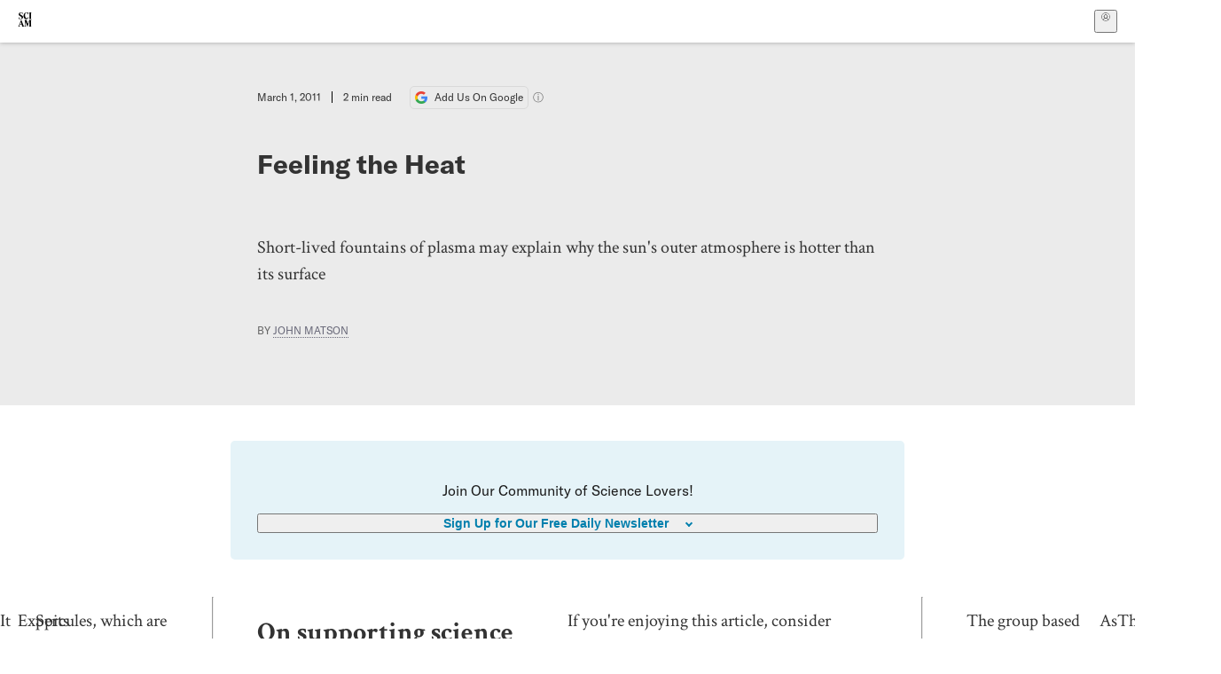

--- FILE ---
content_type: text/html; charset=utf-8
request_url: https://www.scientificamerican.com/article/feeling-the-heat/
body_size: 16436
content:
<!doctype html>
<html lang="en">
  <head>
    <meta charset="utf-8" />
    <title>Feeling the Heat | Scientific American</title>
    <link rel="canonical" href="https://www.scientificamerican.com/article/feeling-the-heat/">
    <meta name="theme-color" content="#fff"/>
    <meta name="robots" content="max-image-preview:standard"/>
    <link rel="image_src" src="https://static.scientificamerican.com/sciam/cache/file/790C87F0-31D2-4A27-BD0B25A584132A1F_source.jpg?w=1200">
    <meta property="og:url" content="https://www.scientificamerican.com/article/feeling-the-heat/"/>
    <meta property="og:image" content="https://static.scientificamerican.com/sciam/cache/file/790C87F0-31D2-4A27-BD0B25A584132A1F_source.jpg?w=1200"/>
    <meta name="twitter:image" content="https://static.scientificamerican.com/sciam/cache/file/790C87F0-31D2-4A27-BD0B25A584132A1F_source.jpg?w=1200"/>
    <meta name="author" content="John Matson"/>
    <meta name="description" content="Short-lived fountains of plasma may explain why the sun's outer atmosphere is hotter than its surface"/>
    <meta property="og:title" content="Feeling the Heat"/>
    <meta property="og:description" content="Short-lived fountains of plasma may explain why the sun's outer atmosphere is hotter than its surface"/>
    <meta property="og:site_name" content="Scientific American"/>
    <meta property="og:type" content="article"/>
    <meta name="twitter:title" content="Feeling the Heat"/>
    <meta name="twitter:description" content="Short-lived fountains of plasma may explain why the sun's outer atmosphere is hotter than its surface"/>
    <meta property="og:locale" content="en_US"/>
    <meta name="twitter:site" content="@sciam"/>
    <meta name="twitter:domain" content="scientificamerican.com"/>
    <meta name="twitter:card" content="summary_large_image"/>
    <script type="application/ld+json">{"@context":"https://schema.org","@type":"NewsArticle","mainEntityOfPage":{"@type":"WebPage","@id":"https://www.scientificamerican.com/article/feeling-the-heat/","breadcrumb":{"@type":"BreadcrumbList","itemListElement":[{"@type":"ListItem","position":1,"name":"Space & Physics","item":"https://www.scientificamerican.com/space-and-physics/"},{"@type":"ListItem","position":2,"name":"Feeling the Heat","item":"https://www.scientificamerican.com/article/feeling-the-heat/"}]}},"headline":"Feeling the Heat","alternativeHeadline":"Feeling the Heat","description":"Short-lived fountains of plasma may explain why the sun's outer atmosphere is hotter than its surface","url":"https://www.scientificamerican.com/article/feeling-the-heat/","thumbnailUrl":"https://static.scientificamerican.com/sciam/cache/file/790C87F0-31D2-4A27-BD0B25A584132A1F_source.jpg?w=1200","image":["https://static.scientificamerican.com/sciam/cache/file/790C87F0-31D2-4A27-BD0B25A584132A1F_source.jpg?w=1200","https://static.scientificamerican.com/sciam/cache/file/790C87F0-31D2-4A27-BD0B25A584132A1F_source.jpg?crop=16%3A9%2Csmart&w=1920","https://static.scientificamerican.com/sciam/cache/file/790C87F0-31D2-4A27-BD0B25A584132A1F_source.jpg?crop=4%3A3%2Csmart&w=1200","https://static.scientificamerican.com/sciam/cache/file/790C87F0-31D2-4A27-BD0B25A584132A1F_source.jpg?crop=1%3A1%2Csmart&w=1000"],"datePublished":"2011-03-01T00:00:00-05:00","dateModified":"2024-02-20T14:03:50.806000+00:00","author":[{"@type":"Person","name":"John Matson","url":"https://www.scientificamerican.com/author/john-matson/"}],"editor":null,"isAccessibleForFree":false,"publisher":{"@id":"https://www.scientificamerican.com/#publisher","name":"Scientific American"},"copyrightHolder":{"@id":"https://www.scientificamerican.com/#publisher","name":"Scientific American"}}</script>
    <script type="application/ld+json">{"@context":"https://schema.org","@type":"NewsMediaOrganization","@id":"https://www.scientificamerican.com/#publisher","name":"Scientific American","alternateName":"SciAm","legalName":"Scientific American, a Division of Springer Nature America, Inc.","description":"Scientific American is the essential guide to the most awe-inspiring advances in science and technology, explaining how they change our understanding of the world and shape our lives.","foundingDate":"1845-08-28","logo":{"@type":"ImageObject","url":"https://www.scientificamerican.com/static/sciam.svg"},"url":"https://www.scientificamerican.com/","masthead":"https://www.scientificamerican.com/masthead/","sameAs":["https://en.wikipedia.org/wiki/Scientific_American","https://www.wikidata.org/wiki/Q39379","https://www.jstor.org/publisher/sciamerican","https://x.com/sciam","https://www.youtube.com/user/SciAmerican","https://www.tiktok.com/@scientificamerican","https://www.threads.net/@scientific_american","https://www.facebook.com/ScientificAmerican/"],"address":{"@type":"PostalAddress","streetAddress":"1 New York Plaza","addressLocality":"New York","addressRegion":"NY","postalCode":"10004","addressCountry":"US"}}</script>
    <meta name="viewport" content="width=device-width, initial-scale=1.0" />
    <link rel="icon shortcut" href="/static/favicon.ico" />
    <link
      rel="alternate"
      type="application/rss+xml"
      title="RSS"
      href="https://www.scientificamerican.com/platform/syndication/rss/"
    />
    <script data-layer="critical">;performance.mark('app-load-start');((d,ael,dcl,unl,cxl,log,onunl)=>{log('[readyState]',d.readyState);d[ael]('readystatechange',()=>log('[readyState]',d.readyState));d[ael](dcl,()=>log(dcl));d[ael](unl,onunl);window.onload=()=>{d.removeEventListener(unl,onunl);log('windowloaded')};})(document,'addEventListener','DOMContentLoaded','beforeunload','cancelled',(...msg)=>console.log('[dev]',...msg),()=>{window[cxl]=true;log(cxl)});((l,pii) => {if (pii.some(p => l.search.includes(p+"="))) {window.initSearch = l.search;const anon = new URLSearchParams(l.search);pii.forEach(p => anon.delete(p));history.replaceState({}, "", l.pathname + "?" + anon);}
})(location, ["email", "magic_link", "token", "code", "state"]);</script>
    <script type="module" crossorigin src="/static/bundle.DKuZvMlG.js"></script>
    <link rel="modulepreload" crossorigin href="/static/chunks/preload-helper-MnokBkrb.js">
    <link rel="modulepreload" crossorigin href="/static/chunks/vendor-react-B-Vyd1x7.js">
    <link rel="modulepreload" crossorigin href="/static/chunks/sciam-F0lYLd9n.js">
    <link rel="modulepreload" crossorigin href="/static/chunks/use-auth-D1rW17Wv.js">
    <link rel="modulepreload" crossorigin href="/static/chunks/datalayer-BUxHYK4X.js">
    <link rel="modulepreload" crossorigin href="/static/chunks/use-user-BQBBcWkG.js">
    <link rel="modulepreload" crossorigin href="/static/chunks/storage-1WketebU.js">
    <link rel="modulepreload" crossorigin href="/static/chunks/use-chargebee-CB28lbKE.js">
    <link rel="modulepreload" crossorigin href="/static/chunks/use-plan-D6KSVYzW.js">
    <link rel="modulepreload" crossorigin href="/static/chunks/use-cart-CirX_l8P.js">
    <link rel="modulepreload" crossorigin href="/static/chunks/tally-BPkw6UlL.js">
    <link rel="modulepreload" crossorigin href="/static/chunks/use-consent-frcpGqwf.js">
    <link rel="modulepreload" crossorigin href="/static/chunks/use-count-BHVgC_lj.js">
    <link rel="modulepreload" crossorigin href="/static/chunks/provider-CKBr_WIz.js">
    <link rel="modulepreload" crossorigin href="/static/chunks/useOverlay-D-ocqjaO.js">
    <link rel="modulepreload" crossorigin href="/static/chunks/gtm-D0KLpBoy.js">
    <link rel="stylesheet" crossorigin href="/static/assets/bundle-CqsJjkVt.css">
    
    <link rel="stylesheet" href="/static/assets/ColumnSignup-BgAU8OG1.css">
    <link rel="stylesheet" href="/static/assets/ArticleList-CbosH0t6.css">
    <link rel="stylesheet" href="/static/assets/Header-CRsy5hbB.css">
    <link rel="stylesheet" href="/static/assets/Kicker-BuYKkL60.css">
    <link rel="stylesheet" href="/static/assets/ArticleDisplay-CkAgyHRP.css">
    <link rel="stylesheet" href="/static/assets/SubmitPostModule-B9Sd6hTZ.css">
    <link rel="stylesheet" href="/static/assets/TalkIcon-CYQQg01-.css">
    <link rel="stylesheet" href="/static/assets/Body-Dua_D-CD.css">
    <link rel="stylesheet" href="/static/assets/images--Rm_Dt2j.css">
    <link rel="stylesheet" href="/static/assets/Input-C57946EV.css">
    <link rel="stylesheet" href="/static/assets/DynamicLabelInput-DwXtCBSS.css">
    <link rel="stylesheet" href="/static/assets/index-5Au9tkUb.css">
    <link rel="stylesheet" href="/static/assets/Article-DIE7IuKC.css">
    <link rel="stylesheet" href="/static/assets/C52LWZEX.css">
    <link rel="stylesheet" href="/static/assets/Article-BJfUwIuQ.css">
    <link rel="stylesheet" href="/static/assets/Header-CrA2yIJ8.css">
    <link rel="stylesheet" href="/static/assets/DefaultLayout-DEYi769u.css">
    <link rel="stylesheet" href="/static/assets/article-vaVZbeOi.css">
    <link rel="modulepreload" href="/static/article.DXqYjhvw.js" crossorigin fetchpriority="auto">
    <link rel="preload" href="https://cmp.springernature.com/production_live/en/consent-bundle-144-10.js" as="script" fetchpriority="auto">
    <link rel="preload" href="https://www.googletagmanager.com/gtm.js?id=GTM-5FLM662" as="script" fetchpriority="auto">
    <link rel="preload" href="https://www.scientificamerican.com/sciads/sciads.js" as="script" fetchpriority="auto">
  </head>
  <body>
    <div id="app"><header class="headerContainer-0tiux" role="banner"><a href="#main" id="skipToMain" class="skiptocontent sr-only-focusable sr-only">Skip to main content</a><div class="header-cCAfM flex-8QhDt"><div class="left-uYWbO flex-8QhDt"><a href="/" aria-label="Scientific American" class="logoLink-4-cIk"><span class="sr-only">Scientific American</span><svg width="1em" height="1em" viewBox="0 0 120.79 128.39" fill="currentColor" role="img" aria-label="Scientific American"><path d="M7.98 58.19c2.3 0 5.24 3.18 14.53 3.18 13.66 0 21.75-8.57 21.75-17.86 0-7.86-3.73-12.94-11.43-17.23l-9.37-5.24c-4.05-2.3-7.46-5.32-7.46-9.92 0-4.92 3.73-7.7 9.69-7.7s11.35 4.21 13.02 13.26h1.98V.95h-1.83c-.16 1.43-.87 2.06-1.75 2.06-2.06 0-4.53-2.94-12.62-2.94C13.85.08 5.12 6.51 5.12 16.35c0 7.3 3.26 11.83 9.77 15.56l9.61 5.48c5.48 3.18 7.7 6.19 7.7 10.72 0 5.64-3.18 9.77-10.64 9.77-9.29 0-13.58-5.08-15.32-16.2H4.1V60.5h1.98c.16-1.67.95-2.3 1.91-2.3Zm65.97 3.26c11.11-.03 19.13-8.81 20.4-20.72l-2.22-.64c-2.54 8.26-7.22 12.46-13.97 12.46-12.23 0-16.04-14.93-16.04-27.87 0-15.56 6.11-21.28 14.13-21.28 5.72 0 11.83 5.72 14.45 16.59h2.06V.95h-1.91c-.16 1.27-.87 2.06-2.14 2.06-1.91 0-5.72-3.02-11.83-3.02-14.85 0-28.66 12.07-28.66 32.39 0 17.39 10.96 29.1 25.72 29.06Zm14.53 42.72L76.49 68.84H56.24v1.75c3.33.16 4.76.95 4.76 5.95v42c0 6.03-1.67 8.1-5.32 8.1-2.54 0-4.53-1.91-6.51-6.91L29.11 68.12h-2.7L6.35 119.89c-2.17 5.72-4.3 6.75-6.35 6.75v1.75h18.02v-1.75c-5.8-.24-8.65-2.7-5.8-10.48l2.05-5.4h17.88l3.45 8.97c2.3 5.72.64 6.91-3.73 6.91v1.75h39.62v-1.75c-4.13 0-6.27-1.19-6.27-8.02l.48-42.08 17.07 51.29h2.14l17.63-51.05v43.9c0 5.48-1.75 5.95-5.08 5.95v1.75h23.34v-1.75c-3.33 0-4.76-.48-4.76-5.95V76.54c0-5.56 1.43-5.95 4.76-5.95v-1.75h-19.85l-12.46 35.33Zm-72.88 3.1 7.56-19.85 7.63 19.85H15.6ZM120.79 2.7V.95h-23.1V2.7c3.33 0 4.84.32 4.84 5.95v44.14c0 5.48-1.51 5.95-4.84 5.95v1.75h23.1v-1.75c-3.33 0-4.76-.48-4.76-5.95V8.65c0-5.64 1.43-5.95 4.76-5.95Z"></path></svg></a></div><div class="center-ZN-Wa flex-8QhDt"></div><div class="right-W53pL flex-8QhDt"><button type="button" id="radix-:Rnl:" aria-haspopup="menu" aria-expanded="false" data-state="closed" class="trigger-kKYcM" aria-label="User Menu"><div class="dropdownIconContainer--yKdJ"><svg width="1em" height="1em" viewBox="0 0 472 472" fill="currentColor" role="img" aria-label="User" class="dropdownIcon-lOe-h profileIconImg-p2hpy"><path d="M403 69a235 235 0 0 0-334 0 235 235 0 0 0 0 334 235 235 0 0 0 334 0 235 235 0 0 0 0-334ZM118 412a122 122 0 0 1 237 0 211 211 0 0 1-237 0Zm41-197a77 77 0 1 1 155 0 77 77 0 0 1-155 0Zm216 181c-14-43-48-77-91-92a101 101 0 1 0-96 0c-43 15-77 49-91 92a212 212 0 1 1 278 0Z"></path></svg><div class="dropdownIcon-lOe-h initials-76MAg"><span style="position:relative"></span></div></div></button></div></div></header><main class="main-kSL-E"><article class="article-2blix"><div class="article__header-mGlmH article__header__reduce_padding_bottom-0Zqdu"><div class="article_date_and_read_time-hPdNV"><p class="article_pub_date-zPFpJ">March 1, 2011</p><p class="article_read_time-ZYXEi">2<!-- --> min read</p><a href="https://www.google.com/preferences/source?q=scientificamerican.com" target="_blank" class="google_cta-CuF5m"><img src="[data-uri]" alt="Google Logo"/> <span class="google_cta_text-ykyUj"><span class="google_cta_text_desktop-wtvUj">Add Us On Google</span><span class="google_cta_text_mobile-jmni9">Add SciAm</span></span></a><span class="google_cta_icon-pdHW3"></span></div><h1 data-testid="article-title" class="article_hed-lWOBk"><p>Feeling the Heat</p></h1><div class="article_dek-vct0y"><p>Short-lived fountains of plasma may explain why the sun's outer atmosphere is hotter than its surface</p></div><p class="article_authors-ZdsD4">By <a class="article_authors__link--hwBj" href="/author/john-matson/">John Matson</a> </p><div class="article_eyebrows-GlOrN"><div><div class="eyebrows_container-X6CAt eyebrows_container__margin_top-FTfjH"></div></div></div></div><div class="columnSignup-z-cUZ"><div class="form-L7kwP"><p class="columnSignup__hdr__text-t9bbZ">Join Our Community of Science Lovers!</p><button class=""><span class="columnDropdownTxt-TCA3U">Sign Up for Our Free Daily Newsletter</span></button><form class="columnDropdownWrap-jZZ6r"><div class="inputContainer-B5NN3"><span class="input-SZ4ZB"><input required="" class="inputField-cL40E" id="email-:R8p:" type="email" name="email" value=""/><label for="email-:R8p:" class="inputLabel-vm-5Q"><span class="inputLabelContent-Wqagf">Enter your email</span></label></span></div><div class="inputContainer-B5NN3"><label for="consent-:R8p:" class="checkboxLabel-y21Oh"><input id="consent-:R8p:" class="input-xOn-Z input-PGdSP checkbox-Ka-vK" type="checkbox" name="consent" required=""/><span>I agree my information will be processed in accordance with the Scientific American and Springer Nature Limited <a href="/page/privacy-policy/">Privacy Policy</a>. <!-- -->We leverage third party services to both verify and deliver email. By providing your email address, you also consent to having the email address shared with third parties for those purposes.</span></label></div><button class="button-7JMz8" type="submit">Sign Up</button></form></div></div><div class="body-n0vxv prose-mhScE prose-MpLPk article__body-JuzOb"><p class="" data-block="sciam/paragraph">It is a question that has hounded solar phys&shy;icists since the 1940s: Why is the outer layer of the sun&rsquo;s atmosphere, the region farthest from the heat-producing core, hotter than both the lower atmosphere and the sun&rsquo;s surface?</p><p class="" data-block="sciam/paragraph">Experts have put forth various explanations, from sound waves or magnetic waves dissipating in the upper solar atmosphere, or corona, to short bursts of energy known as nanoflares that erupt as tangled magnetic field lines in the corona reconnect. Now observations from a new generation of sun-observing spacecraft are implicating a different mechanism, one that could provide the corona with a significant portion of its heat by continually delivering hot ionized gas, or plasma, to the upper atmosphere.</p><p class="" data-block="sciam/paragraph">Spicules, which are short-lived fount&shy;ains of plasma shooting up from the sun&rsquo;s chromosphere, or lower atmos&shy;phere, seem to play a role in heating the corona to searing temperatures at millions of degrees kelvins, investigators have found. Spicules, whose origins are somewhat mysterious, last just 100 seconds, rising from the chromosphere at speeds of 50 to 100 kilometers per second. As lead study author Bart De Pontieu of the Lockheed Martin Solar and Astrophysics Laboratory in Palo Alto, Calif., points out, that is fast enough to travel from San Francisco to London in minutes. De Pontieu and his colleagues reported their findings in the journal <i>Science</i>.</p><hr/><h2>On supporting science journalism</h2><p>If you&#x27;re enjoying this article, consider supporting our award-winning journalism by<!-- --> <a href="/getsciam/">subscribing</a>. By purchasing a subscription you are helping to ensure the future of impactful stories about the discoveries and ideas shaping our world today.</p><hr/><p class="" data-block="sciam/paragraph">The group based its study on observations from NASA&rsquo;s new Solar Dynamics Observatory, launched in 2010, and the Japanese Hinode spacecraft, which began service in 2006. Both solar observatories can take detailed images of the sun every several seconds, the kind of quick-time observation needed to identify transient or rapidly changing phenomena.</p><p class="" data-block="sciam/paragraph">As spicules measuring in the tens of thousands of degrees kelvins rise from the chromosphere, the researchers noticed, patches of the corona above flare up at one million to two million degrees.</p><p class="" data-block="sciam/paragraph">The researchers do not yet know what launches the chromospheric plasma at such high speeds nor what heats it to the extreme temperatures it reaches in the corona. But the link between spicules and coronal heating holds promise for closing the books on a 70-year-old mystery, says Kenneth Phillips of University College London.</p><p class="" data-block="sciam/paragraph">Although spicules seem to be important phenomena in certain regions of the sun, time will tell whether they deliver enough hot plasma on a global scale to explain the corona&rsquo;s tremendous heat, says James Klimchuk of the NASA Goddard Space Flight Center in Greenbelt, Md. Klimchuk calls the new observations &ldquo;very exciting&rdquo; but notes that his own preliminary calculations indicate that spicules provide only a small share of the hot plasma in the corona, leaving plenty of room for other, more conventional modes of coronal heating.</p><p class="" data-block="sciam/paragraph">For his part, De Pontieu sounds a similar note of caution that the long-standing problem of the corona&rsquo;s temperature has yet to be conclusively resolved. &ldquo;I think it&rsquo;s important to point out that we have not solved coronal heating, but we have provided a piece of the puzzle,&rdquo; he says. &ldquo;We&rsquo;ll see down the line whether this proves to be a dominant process or simply a contributor.&rdquo;</p></div><footer class="footer-UXCH4"><div class="divide-w1-w1"><div class="rights-tb72h"><a target="_blank" href="https://s100.copyright.com/AppDispatchServlet?publisherName=sciam&amp;publication=sciam&amp;title=Feeling+the+Heat&amp;publicationDate=2011-03-01&amp;contentID=24D6D81B-EC85-D0DC-B5765F6A324F7889&amp;orderBeanReset=true&amp;author=John+Matson&amp;volume=304&amp;copyright=Copyright+2011+Scientific+American%2C+Inc.">Rights &amp; Permissions</a></div></div><div class="divide-w1-w1"></div><div class="divide-w1-w1"><div class="subdivide-eq67o"><div class="bio-0RV1k"><p><a class="bioLink-vdOHW" href="/author/john-matson/">John Matson</a> is a former reporter and editor for <i>Scientific American</i> who has written extensively about astronomy and physics.</p></div><a href="/author/john-matson/">More by <span>John Matson</span></a></div></div><div class="divide-w1-w1"><div class="viewIssue-CEiW8"><a class="issueThumb-vmCRa" href="/issue/sa/2011/03-01/"><img class="thumb-ko7G8" src="https://static.scientificamerican.com/sciam/cache/file/8C29C628-F57E-4537-A89D7A295D102718_source.jpg" alt="Scientific American Magazine Vol 304 Issue 3" srcSet="https://static.scientificamerican.com/sciam/cache/file/8C29C628-F57E-4537-A89D7A295D102718_source.jpg?w=300 300w, https://static.scientificamerican.com/sciam/cache/file/8C29C628-F57E-4537-A89D7A295D102718_source.jpg?w=600 600w, https://static.scientificamerican.com/sciam/cache/file/8C29C628-F57E-4537-A89D7A295D102718_source.jpg?w=900 900w" sizes="300px" width="300" loading="lazy"/></a><cite class="issueInfo-Mo92T">This article was published with the title “<span>Feeling the Heat</span>” in<!-- --> <span class="citation-IRc1W"><i>Scientific American Magazine</i> Vol. 304<!-- --> No. 3<!-- --> <!-- -->(<time dateTime="2011-03-01">March 2011</time>)</span><br/><small class="doi-JDkdC">doi:<!-- -->10.1038/scientificamerican032011-6Q8z3IgI6CeoVEdsnMTja3</small></cite><div class="issueLinks-T60pv"><a href="/issue/sa/2011/03-01/" class="button--8YKq">View This Issue</a></div></div></div></footer><section class="subscriptionPleaContainer-D09dM"><h2 class="subscriptionPleaHeading-DMY4w">It’s Time to Stand Up for Science</h2><p class="subscriptionPleaText--StZo">If you enjoyed this article, I’d like to ask for your support.<!-- --> <span class="subscriptionPleaItalicFont-i0VVV">Scientific American</span> has served as an advocate for science and industry for 180 years, and right now may be the most critical moment in that two-century history.</p><p class="subscriptionPleaText--StZo">I’ve been a <span class="subscriptionPleaItalicFont-i0VVV">Scientific American</span> <!-- -->subscriber since I was 12 years old, and it helped shape the way I look at the world.<!-- --> <span class="subscriptionPleaItalicFont-i0VVV">SciAm </span>always educates and delights me, and inspires a sense of awe for our vast, beautiful universe. I hope it does that for you, too.</p><p class="subscriptionPleaText--StZo">If you<!-- --> <a class="subscriptionPleaLink-FiqVM subscriptionPleaBoldFont-nQHHb" href="/getsciam/">subscribe to<!-- --> <span class="subscriptionPleaItalicFont-i0VVV">Scientific American</span></a>, you help ensure that our coverage is centered on meaningful research and discovery; that we have the resources to report on the decisions that threaten labs across the U.S.; and that we support both budding and working scientists at a time when the value of science itself too often goes unrecognized.</p><p class="subscriptionPleaText--StZo">In return, you get essential news,<!-- --> <a class="subscriptionPleaLink-FiqVM subscriptionPleaBoldFont-nQHHb" href="/podcasts/">captivating podcasts</a>, brilliant infographics,<!-- --> <a class="subscriptionPleaLink-FiqVM subscriptionPleaBoldFont-nQHHb" href="/newsletters/">can&#x27;t-miss newsletters</a>, must-watch videos,<!-- --> <a class="subscriptionPleaLink-FiqVM subscriptionPleaBoldFont-nQHHb" href="/games/">challenging games</a>, and the science world&#x27;s best writing and reporting. You can even<!-- --> <a class="subscriptionPleaLink-FiqVM subscriptionPleaBoldFont-nQHHb" href="/getsciam/gift/">gift someone a subscription</a>.</p><p class="subscriptionPleaText--StZo">There has never been a more important time for us to stand up and show why science matters. I hope you’ll support us in that mission.</p><div class="subscriptionPleaFooter-yeZXF"><img class="subscriptionPleaEditorImg-d-tfq" src="/static/assets/davidEwalt-DfgtbvSa.png" alt=""/><div class="subscriptionPleaEditorSignature-3B8KR"><p>Thank you,</p><p><span class="subscriptionPleaBoldFont-nQHHb">David M. Ewalt,<!-- --> </span><span>Editor in Chief, </span><span class="subscriptionPleaItalicFont-i0VVV">Scientific American</span></p></div><a href="/getsciam/?utm_source=site&amp;utm_medium=display&amp;utm_term=eic_stand_up_for_science" class="subscribePleaBtn-75XXf baseBtn-ZNLef darkGrayBtn-p1Ce6">Subscribe</a></div></section><div class="breakoutContainer-UppO6"><gpt-ad class="ad-Xtmn1" unitpath="injector" style="--margin:0.25rem 0 1.25rem" id-format="gpt-unit-{}" sizes-from-0="320x450,300x250,300x50,320x50,fluid" sizes-from-745="320x450,728x90,300x250,fluid" sizes-from-1000="970x350,970x250,970x90,728x90,300x250,fluid" targeting-pos="article-footer"></gpt-ad></div></article></main><div role="complementary" class="footerSubscribe-QtEdJ"><div class="footerFlexContainer-VhvVp footerContainer-d7pL1"><div class="footerLinks-NdlYP"><p class="footerText-Qzk9H">Subscribe to <i>Scientific American</i> to learn and share the most exciting discoveries, innovations and ideas shaping our world today.</p><a class="footerLink-TJEe5" href="/getsciam/">Subscription Plans</a><a class="footerLink-TJEe5" href="/getsciam/gift/">Give a Gift Subscription</a></div></div></div><footer class="footer-0q8By"><div class="grid-ooCFg footerContainer-d7pL1"><div><ul><li class="footerSmallLink-iIemO"><b>Explore SciAm</b></li><li><a class="footerSmallLink-iIemO" href="/latest-issue/">Latest Issue</a></li><li><a class="footerSmallLink-iIemO" href="/">News</a></li><li><a class="footerSmallLink-iIemO" href="/opinion/">Opinion</a></li><li><a class="footerSmallLink-iIemO" href="/newsletters/">Newsletters</a></li><li><a class="footerSmallLink-iIemO" href="/podcasts/">Podcasts</a></li><li><a class="footerSmallLink-iIemO" href="/games/">Games</a></li><li><a class="footerSmallLink-iIemO" href="/travel/">Travel</a></li></ul></div><div><ul class="footer-links"><li class="footerSmallLink-iIemO footerLinkHeader-tJbSC"><b>Company</b></li><li><a class="footerSmallLink-iIemO" href="/page/about-scientific-american/">About</a></li><li><a class="footerSmallLink-iIemO" href="/pressroom/">Press Room</a></li><li><a class="footerSmallLink-iIemO" href="/page/frequently-asked-questions/subscriptions-products/">FAQs</a></li><li><a class="footerSmallLink-iIemO" href="/page/contact-us/customer-service/">Contact Us</a></li><li><a class="footerSmallLink-iIemO" href="/standards-and-ethics/">Standards &amp; Ethics</a></li><li><a class="footerSmallLink-iIemO" href="/page/international/">International Editions</a></li><li><a class="footerSmallLink-iIemO" href="/mediakit/">Advertise</a></li></ul></div><div><ul class="footer-links"><li class="footerSmallLink-iIemO footerLinkHeader-tJbSC"><b>More</b></li><li><a class="footerSmallLink-iIemO" href="/accessibility-statement/">Accessibility</a></li><li><a class="footerSmallLink-iIemO" href="/page/terms-of-use/">Terms of Use</a></li><li><a class="footerSmallLink-iIemO" href="/page/privacy-policy/">Privacy Policy</a></li><li><a class="footerSmallLink-iIemO" href="/page/us-state-privacy-rights/">US State Privacy Rights</a></li><li><a class="footerSmallLink-iIemO" href="#" data-cc-action="preferences">Use of cookies/Do not sell my data</a></li><li><a class="footerSmallLink-iIemO" href="/page/return-refund-policy/">Return &amp; Refund Policy</a></li></ul></div></div><div class="footerContainer-d7pL1"><div class="footerCopyright-PXhIs"><p>Scientific American is part of Springer Nature, which owns or has commercial relations with thousands of scientific publications (many of them can be found at www.springernature.com/us). Scientific American maintains a strict policy of editorial independence in reporting developments in science to our readers.</p><p>© 2025 SCIENTIFIC AMERICAN, A DIVISION OF SPRINGER NATURE AMERICA, INC.<br/>ALL RIGHTS RESERVED.</p></div><p class="footerSocialMedia-JNmzI"><span class="footerLogo-4M9Sa"><svg width="75px" height="75px" viewBox="0 0 120.79 128.39" fill="currentColor" role="img" aria-label="Scientific American"><path d="M7.98 58.19c2.3 0 5.24 3.18 14.53 3.18 13.66 0 21.75-8.57 21.75-17.86 0-7.86-3.73-12.94-11.43-17.23l-9.37-5.24c-4.05-2.3-7.46-5.32-7.46-9.92 0-4.92 3.73-7.7 9.69-7.7s11.35 4.21 13.02 13.26h1.98V.95h-1.83c-.16 1.43-.87 2.06-1.75 2.06-2.06 0-4.53-2.94-12.62-2.94C13.85.08 5.12 6.51 5.12 16.35c0 7.3 3.26 11.83 9.77 15.56l9.61 5.48c5.48 3.18 7.7 6.19 7.7 10.72 0 5.64-3.18 9.77-10.64 9.77-9.29 0-13.58-5.08-15.32-16.2H4.1V60.5h1.98c.16-1.67.95-2.3 1.91-2.3Zm65.97 3.26c11.11-.03 19.13-8.81 20.4-20.72l-2.22-.64c-2.54 8.26-7.22 12.46-13.97 12.46-12.23 0-16.04-14.93-16.04-27.87 0-15.56 6.11-21.28 14.13-21.28 5.72 0 11.83 5.72 14.45 16.59h2.06V.95h-1.91c-.16 1.27-.87 2.06-2.14 2.06-1.91 0-5.72-3.02-11.83-3.02-14.85 0-28.66 12.07-28.66 32.39 0 17.39 10.96 29.1 25.72 29.06Zm14.53 42.72L76.49 68.84H56.24v1.75c3.33.16 4.76.95 4.76 5.95v42c0 6.03-1.67 8.1-5.32 8.1-2.54 0-4.53-1.91-6.51-6.91L29.11 68.12h-2.7L6.35 119.89c-2.17 5.72-4.3 6.75-6.35 6.75v1.75h18.02v-1.75c-5.8-.24-8.65-2.7-5.8-10.48l2.05-5.4h17.88l3.45 8.97c2.3 5.72.64 6.91-3.73 6.91v1.75h39.62v-1.75c-4.13 0-6.27-1.19-6.27-8.02l.48-42.08 17.07 51.29h2.14l17.63-51.05v43.9c0 5.48-1.75 5.95-5.08 5.95v1.75h23.34v-1.75c-3.33 0-4.76-.48-4.76-5.95V76.54c0-5.56 1.43-5.95 4.76-5.95v-1.75h-19.85l-12.46 35.33Zm-72.88 3.1 7.56-19.85 7.63 19.85H15.6ZM120.79 2.7V.95h-23.1V2.7c3.33 0 4.84.32 4.84 5.95v44.14c0 5.48-1.51 5.95-4.84 5.95v1.75h23.1v-1.75c-3.33 0-4.76-.48-4.76-5.95V8.65c0-5.64 1.43-5.95 4.76-5.95Z"></path></svg></span><a href="https://www.facebook.com/ScientificAmerican" target="_blank" alt="Facebook link" title="Facebook"><svg class="footerSocialIcon-jED2v" xmlns="http://www.w3.org/2000/svg" viewBox="0 0 320 512"><path d="M279.14 288l14.22-92.66h-88.91v-60.13c0-25.35 12.42-50.06 52.24-50.06h40.42V6.26S260.43 0 225.36 0c-73.22 0-121.08 44.38-121.08 124.72v70.62H22.89V288h81.39v224h100.17V288z"></path></svg></a><a href="https://www.instagram.com/scientific_american/?hl=en" target="_blank" alt="Instagram link" title="Instagram"><svg class="footerSocialIcon-jED2v" xmlns="http://www.w3.org/2000/svg" viewBox="0 0 448 512"><path d="M224.1 141c-63.6 0-114.9 51.3-114.9 114.9s51.3 114.9 114.9 114.9S339 319.5 339 255.9 287.7 141 224.1 141zm0 189.6c-41.1 0-74.7-33.5-74.7-74.7s33.5-74.7 74.7-74.7 74.7 33.5 74.7 74.7-33.6 74.7-74.7 74.7zm146.4-194.3c0 14.9-12 26.8-26.8 26.8-14.9 0-26.8-12-26.8-26.8s12-26.8 26.8-26.8 26.8 12 26.8 26.8zm76.1 27.2c-1.7-35.9-9.9-67.7-36.2-93.9-26.2-26.2-58-34.4-93.9-36.2-37-2.1-147.9-2.1-184.9 0-35.8 1.7-67.6 9.9-93.9 36.1s-34.4 58-36.2 93.9c-2.1 37-2.1 147.9 0 184.9 1.7 35.9 9.9 67.7 36.2 93.9s58 34.4 93.9 36.2c37 2.1 147.9 2.1 184.9 0 35.9-1.7 67.7-9.9 93.9-36.2 26.2-26.2 34.4-58 36.2-93.9 2.1-37 2.1-147.8 0-184.8zM398.8 388c-7.8 19.6-22.9 34.7-42.6 42.6-29.5 11.7-99.5 9-132.1 9s-102.7 2.6-132.1-9c-19.6-7.8-34.7-22.9-42.6-42.6-11.7-29.5-9-99.5-9-132.1s-2.6-102.7 9-132.1c7.8-19.6 22.9-34.7 42.6-42.6 29.5-11.7 99.5-9 132.1-9s102.7-2.6 132.1 9c19.6 7.8 34.7 22.9 42.6 42.6 11.7 29.5 9 99.5 9 132.1s2.7 102.7-9 132.1z"></path></svg></a><a href="https://www.linkedin.com/company/scientific-american" target="_blank" alt="LinkedIn link" title="LinkedIn"><svg class="footerSocialIcon-jED2v" xmlns="http://www.w3.org/2000/svg" viewBox="0 0 24 24"><path d="M22.23 0H1.77C.8 0 0 .77 0 1.72v20.56C0 23.23.8 24 1.77 24h20.46c.98 0 1.77-.77 1.77-1.72V1.72C24 .77 23.2 0 22.23 0zM7.27 20.1H3.65V9.24h3.62V20.1zM5.47 7.76h-.03c-1.22 0-2-.83-2-1.87 0-1.06.8-1.87 2.05-1.87 1.24 0 2 .8 2.02 1.87 0 1.04-.78 1.87-2.05 1.87zM20.34 20.1h-3.63v-5.8c0-1.45-.52-2.45-1.83-2.45-1 0-1.6.67-1.87 1.32-.1.23-.11.55-.11.88v6.05H9.28s.05-9.82 0-10.84h3.63v1.54a3.6 3.6 0 0 1 3.26-1.8c2.39 0 4.18 1.56 4.18 4.89v6.21z"></path></svg></a><a href="https://www.tiktok.com/@scientificamerican" target="_blank" alt="TikTok link" title="TikTok"><svg class="footerSocialIcon-jED2v" xmlns="http://www.w3.org/2000/svg" viewBox="0 0 24 24"><path d="M22.5 9.84202C20.4357 9.84696 18.4221 9.20321 16.7435 8.00171V16.3813C16.7429 17.9333 16.2685 19.4482 15.3838 20.7233C14.499 21.9984 13.246 22.973 11.7923 23.5168C10.3387 24.0606 8.75362 24.1477 7.24914 23.7664C5.74466 23.3851 4.39245 22.5536 3.37333 21.383C2.3542 20.2125 1.71674 18.7587 1.54617 17.2161C1.3756 15.6735 1.68007 14.1156 2.41884 12.7507C3.15762 11.3858 4.2955 10.279 5.68034 9.57823C7.06517 8.87746 8.63095 8.61616 10.1683 8.82927V13.0439C9.4648 12.8227 8.70938 12.8293 8.0099 13.063C7.31041 13.2966 6.70265 13.7453 6.2734 14.345C5.84415 14.9446 5.61536 15.6646 5.6197 16.402C5.62404 17.1395 5.8613 17.8567 6.29759 18.4512C6.73387 19.0458 7.34688 19.4873 8.04906 19.7127C8.75125 19.9381 9.5067 19.9359 10.2075 19.7063C10.9084 19.4768 11.5188 19.0316 11.9515 18.4345C12.3843 17.8374 12.6173 17.1188 12.6173 16.3813V0H16.7435C16.7406 0.348435 16.7698 0.696395 16.8307 1.03948V1.03948C16.9741 1.80537 17.2722 2.53396 17.7068 3.18068C18.1415 3.8274 18.7035 4.37867 19.3585 4.80075C20.2903 5.41688 21.3829 5.74528 22.5 5.74505V9.84202Z"></path></svg></a><a href="https://www.youtube.com/user/SciAmerican" target="_blank" alt="YouTube link" title="YouTube"><svg class="footerSocialIcon-jED2v" xmlns="http://www.w3.org/2000/svg" viewBox="0 0 576 512"><path d="M549.655 124.083c-6.281-23.65-24.787-42.276-48.284-48.597C458.781 64 288 64 288 64S117.22 64 74.629 75.486c-23.497 6.322-42.003 24.947-48.284 48.597-11.412 42.867-11.412 132.305-11.412 132.305s0 89.438 11.412 132.305c6.281 23.65 24.787 41.5 48.284 47.821C117.22 448 288 448 288 448s170.78 0 213.371-11.486c23.497-6.321 42.003-24.171 48.284-47.821 11.412-42.867 11.412-132.305 11.412-132.305s0-89.438-11.412-132.305zm-317.51 213.508V175.185l142.739 81.205-142.739 81.201z"></path></svg></a><a href="https://www.reddit.com/r/ScientificAmerican/" target="_blank" alt="Reddit link" title="Reddit"><svg class="footerSocialIcon-jED2v" xmlns="http://www.w3.org/2000/svg" viewBox="0 0 24 24"><path d="M20,7c-0.724,0-1.43,0.2-2.048,0.573c-1.423-0.844-3.102-1.347-4.856-1.503c0.505-1.1,1.289-1.571,2.047-1.769	C15.479,5.287,16.401,6,17.5,6C18.881,6,20,4.881,20,3.5C20,2.119,18.881,1,17.5,1c-1.133,0-2.079,0.759-2.386,1.792	c-2.125,0.429-3.147,1.84-3.62,3.241C9.527,6.113,7.63,6.636,6.048,7.573C5.43,7.2,4.724,7,4,7c-2.206,0-4,1.794-4,4	c0,1.443,0.787,2.758,2.017,3.461C2.315,18.658,6.679,22,12,22s9.685-3.342,9.983-7.539C23.213,13.758,24,12.443,24,11	C24,8.794,22.206,7,20,7z M5.628,12.997C5.628,11.951,6.646,11,7.449,11c1.046,0,1.611,0.894,1.611,1.997	c0,1.868-0.768,1.997-1.716,1.997C6.094,14.994,5.628,14.355,5.628,12.997z M12,18.891c-2.018,0-3.654-1.711-3.654-2.514	c0-0.444,1.636-0.393,3.654-0.393s3.654-0.069,3.654,0.393C15.654,17.18,14.018,18.891,12,18.891z M16.656,14.994	c-0.948,0-1.716-0.129-1.716-1.997c0-1.103,0.565-1.997,1.611-1.997c0.803,0,1.821,0.951,1.821,1.997	C18.372,14.355,17.906,14.994,16.656,14.994z"></path></svg></a></p></div></footer></div>
    <script id="__ENV__">globalThis.import_meta_env=JSON.parse(`{"PUBLIC_AUTH0_APP":"prod","PUBLIC_CHARGEBEE_APP":"prod","SENTRY_RELEASE":"80eaa81c338de2ed980ef546d1ea9947627c2b62","PUBLIC_SA_API_HOST":"https://www.scientificamerican.com","PUBLIC_CHECKOUTS":"next","PUBLIC_GIFTS":"1","PUBLIC_DISCUSSIONS":"1","PUBLIC_PAYWALLS":"1","SENTRY_ENVIRONMENT":"production","PUBLIC_SCIADS":"https://www.scientificamerican.com/sciads/sciads.js"}`)</script>
    <script id="__DATA__">window.__DATA__=JSON.parse(`{"initialData":{"article":{"id":1254036,"contentful_id":"6Q8z3IgI6CeoVEdsnMTja3","mura_id":"581E6B49-1208-45CB-BD32EB54A1992199","mura_contentid":"24D6D81B-EC85-D0DC-B5765F6A324F7889","title":"Feeling the Heat","display_title":"<p>Feeling the Heat</p>","share_title":null,"display_category":"Space & Physics","display_category_slug":"space-and-physics","display_date":null,"slug":"feeling-the-heat","summary":"<p>Short-lived fountains of plasma may explain why the sun's outer atmosphere is hotter than its surface</p>","blurb":"<p>It is a question that has hounded solar phys­icists since the 1940s: Why is the outer layer of the sun’s atmosphere, the region farthest from the heat-producing core, hotter than both the lower atmosphere and the sun’s surface?</p>","why_box":"","content":[{"tag":"p","type":"paragraph","attributes":{},"content":"It is a question that has hounded solar phys&shy;icists since the 1940s: Why is the outer layer of the sun&rsquo;s atmosphere, the region farthest from the heat-producing core, hotter than both the lower atmosphere and the sun&rsquo;s surface?"},{"tag":"p","type":"paragraph","attributes":{},"content":"Experts have put forth various explanations, from sound waves or magnetic waves dissipating in the upper solar atmosphere, or corona, to short bursts of energy known as nanoflares that erupt as tangled magnetic field lines in the corona reconnect. Now observations from a new generation of sun-observing spacecraft are implicating a different mechanism, one that could provide the corona with a significant portion of its heat by continually delivering hot ionized gas, or plasma, to the upper atmosphere."},{"tag":"p","type":"paragraph","attributes":{},"content":"Spicules, which are short-lived fount&shy;ains of plasma shooting up from the sun&rsquo;s chromosphere, or lower atmos&shy;phere, seem to play a role in heating the corona to searing temperatures at millions of degrees kelvins, investigators have found. Spicules, whose origins are somewhat mysterious, last just 100 seconds, rising from the chromosphere at speeds of 50 to 100 kilometers per second. As lead study author Bart De Pontieu of the Lockheed Martin Solar and Astrophysics Laboratory in Palo Alto, Calif., points out, that is fast enough to travel from San Francisco to London in minutes. De Pontieu and his colleagues reported their findings in the journal <i>Science</i>."},{"tag":"p","type":"paragraph","attributes":{},"content":"The group based its study on observations from NASA&rsquo;s new Solar Dynamics Observatory, launched in 2010, and the Japanese Hinode spacecraft, which began service in 2006. Both solar observatories can take detailed images of the sun every several seconds, the kind of quick-time observation needed to identify transient or rapidly changing phenomena."},{"tag":"p","type":"paragraph","attributes":{},"content":"As spicules measuring in the tens of thousands of degrees kelvins rise from the chromosphere, the researchers noticed, patches of the corona above flare up at one million to two million degrees."},{"tag":"p","type":"paragraph","attributes":{},"content":"The researchers do not yet know what launches the chromospheric plasma at such high speeds nor what heats it to the extreme temperatures it reaches in the corona. But the link between spicules and coronal heating holds promise for closing the books on a 70-year-old mystery, says Kenneth Phillips of University College London."},{"tag":"p","type":"paragraph","attributes":{},"content":"Although spicules seem to be important phenomena in certain regions of the sun, time will tell whether they deliver enough hot plasma on a global scale to explain the corona&rsquo;s tremendous heat, says James Klimchuk of the NASA Goddard Space Flight Center in Greenbelt, Md. Klimchuk calls the new observations &ldquo;very exciting&rdquo; but notes that his own preliminary calculations indicate that spicules provide only a small share of the hot plasma in the corona, leaving plenty of room for other, more conventional modes of coronal heating."},{"tag":"p","type":"paragraph","attributes":{},"content":"For his part, De Pontieu sounds a similar note of caution that the long-standing problem of the corona&rsquo;s temperature has yet to be conclusively resolved. &ldquo;I think it&rsquo;s important to point out that we have not solved coronal heating, but we have provided a piece of the puzzle,&rdquo; he says. &ldquo;We&rsquo;ll see down the line whether this proves to be a dominant process or simply a contributor.&rdquo;"}],"authors":[{"mura_id":"341D0F28-9350-4877-ABEEA1B443FDED9A","url":"/author/john-matson/","contentful_id":"jUswnoUubOGTTMqVv2kf2","name":"John Matson","slug":"john-matson","biography":"<p>John Matson is a former reporter and editor for <i>Scientific American</i> who has written extensively about astronomy and physics.</p>","short_biography":null,"picture_file":null,"category":null,"contacts":[{"type":"x","value":"@jmtsn"}]}],"editors":[],"image_url":"https://static.scientificamerican.com/sciam/cache/file/790C87F0-31D2-4A27-BD0B25A584132A1F_source.jpg","image_width":277,"image_height":277,"image_alt_text":null,"image_caption":null,"image_long_description":null,"image_credits":"<p>Courtesy of SOHO/EIT consortium/ESA/NASA</p>","image_desktop_url":null,"image_desktop_width":0,"image_desktop_height":0,"image_mp4_url":null,"image_mp4_width":0,"image_mp4_height":0,"image_mp4_poster_url":null,"image_block_syndication":true,"release_date":"2011-03-01T00:00:00-05:00","date_published":"2011-03-01T00:00:00-05:00","primary_category":"Space & Physics","primary_category_slug":"space-and-physics","subcategory":"Space & Physics","subcategory_slug":"space-and-physics","subtype":"news","column":"Advances","digital_column":null,"digital_column_slug":null,"digital_column_url":null,"digital_column_frequency":null,"digital_column_description":null,"digital_column_newsletter_id":null,"digital_column_newsletter_name":null,"digital_column_signup_cta":null,"digital_column_email_subject":null,"collection_slug":null,"collection_name":null,"partner_title":null,"partner_url":null,"partner_end_note":null,"article_doi":"10.1038/scientificamerican032011-6Q8z3IgI6CeoVEdsnMTja3","categories":["Astrophysics","Cosmology","Environment","Everyday Science","Space & Physics","The Sciences"],"contains_media":null,"is_partner":false,"is_resalable":true,"is_syndicated":false,"is_opinion":false,"is_sensitive":null,"journal_issue_name":"March 2011","keywords":[],"media_url":null,"media_type":null,"podcast_series_name":null,"podcast_series_slug":null,"published_at_date":"2011-03-01","published_at_date_time":"2011-03-01T00:00:00-05:00","published_at_time":"00:00:00","tags":[],"type":"Article","updated_at_date_time":"2024-02-20T14:03:50.806000+00:00","paywall_exempt":false,"page_number":null,"print_title":null,"print_dek":"","canonical_url":null,"url":"/article/feeling-the-heat/","footnote":"","content_modeling":null,"content_difficulty":null,"sentiment":null,"durability":null,"newsroom_id":null,"layout":"default"},"issue":{"contentful_id":"7baap2xBnIqX6JKnDSUEWS","mura_id":null,"path":"/issue/sa/2011/03-01/","magazine_title":"Scientific American Magazine","issue_title":"March 2011","volume":304,"issue":"3","issue_date":"2011-03-01","pdf_file":"https://static.scientificamerican.com/sciam/cache/file/19BDF31B-B5C5-4D57-8BA4FF0416837533.pdf","image_url":"https://static.scientificamerican.com/sciam/cache/file/8C29C628-F57E-4537-A89D7A295D102718_source.jpg","image_width":440,"image_height":578,"image_alt_text":null,"image_caption":null,"image_credits":null,"cover_credits":null,"image_desktop_url":null,"image_desktop_width":0,"image_desktop_height":0,"image":null},"persistentHeaderTitle":"Feeling the Heat","dataLayerContent":{"content":{"articleDoi":"10.1038/scientificamerican032011-6Q8z3IgI6CeoVEdsnMTja3","authors":["John Matson"],"authorsCategory":[null],"canonicalUrl":"","categories":"Astrophysics,Cosmology,Environment,Everyday Science,Space & Physics,The Sciences","collectionId":"","collectionName":"","column":"Advances","contentfulId":"6Q8z3IgI6CeoVEdsnMTja3","contentId":"24D6D81B-EC85-D0DC-B5765F6A324F7889","contentDifficulty":"","contentModeling":[],"displayDate":"","durability":"","editors":[],"isOpinion":false,"isPartner":false,"isResalable":true,"isSensitive":false,"isSyndicated":false,"journalIssueName":"March 2011","language":"en","partnerName":"","platform":"hopper","paywallExempt":null,"podcastSeries":"","primaryCategory":"Space & Physics","printDek":"","printTitle":"","publishedAtDate":"2011-03-01","publishedAtDateTime":"2011-03-01T00:00:00-05:00","publishedAtTime":"00:00:00","readTime":2,"sentiment":"","subCategory":"Space & Physics","title":"Feeling the Heat","type":"news","updatedAtDateTime":"2024-02-20T14:03:50.806000+00:00","wordCount":511,"advertiser":"","campaign":"","isSponsored":false},"game":{"gameId":"","puzzleType":"","set":"","dek":""}},"meta":{"title":"Feeling the Heat","canonicalUrl":"https://www.scientificamerican.com/article/feeling-the-heat/","image":"https://static.scientificamerican.com/sciam/cache/file/790C87F0-31D2-4A27-BD0B25A584132A1F_source.jpg?w=1200","imageWidth":277,"imageBlockSyndication":true,"image_mp4_url":null,"image_mp4_poster_url":null,"image_mp4_width":0,"image_mp4_height":0,"tags":{"author":"John Matson","description":"Short-lived fountains of plasma may explain why the sun's outer atmosphere is hotter than its surface","og:title":"Feeling the Heat","og:description":"Short-lived fountains of plasma may explain why the sun's outer atmosphere is hotter than its surface","og:site_name":"Scientific American","og:image":"https://static.scientificamerican.com/sciam/cache/file/790C87F0-31D2-4A27-BD0B25A584132A1F_source.jpg?w=1200","og:image:alt":null,"og:type":"article","og:url":"https://www.scientificamerican.com/article/feeling-the-heat/","twitter:title":"Feeling the Heat","twitter:description":"Short-lived fountains of plasma may explain why the sun's outer atmosphere is hotter than its surface","twitter:image":"https://static.scientificamerican.com/sciam/cache/file/790C87F0-31D2-4A27-BD0B25A584132A1F_source.jpg?w=1200","twitter:image:alt":null},"jsonLD":{"@context":"https://schema.org","@type":"NewsArticle","mainEntityOfPage":{"@type":"WebPage","@id":"https://www.scientificamerican.com/article/feeling-the-heat/","breadcrumb":{"@type":"BreadcrumbList","itemListElement":[{"@type":"ListItem","position":1,"name":"Space & Physics","item":"https://www.scientificamerican.com/space-and-physics/"},{"@type":"ListItem","position":2,"name":"Feeling the Heat","item":"https://www.scientificamerican.com/article/feeling-the-heat/"}]}},"headline":"Feeling the Heat","alternativeHeadline":"Feeling the Heat","description":"Short-lived fountains of plasma may explain why the sun's outer atmosphere is hotter than its surface","url":"https://www.scientificamerican.com/article/feeling-the-heat/","thumbnailUrl":"https://static.scientificamerican.com/sciam/cache/file/790C87F0-31D2-4A27-BD0B25A584132A1F_source.jpg?w=1200","image":["https://static.scientificamerican.com/sciam/cache/file/790C87F0-31D2-4A27-BD0B25A584132A1F_source.jpg?w=1200","https://static.scientificamerican.com/sciam/cache/file/790C87F0-31D2-4A27-BD0B25A584132A1F_source.jpg?crop=16%3A9%2Csmart&w=1920","https://static.scientificamerican.com/sciam/cache/file/790C87F0-31D2-4A27-BD0B25A584132A1F_source.jpg?crop=4%3A3%2Csmart&w=1200","https://static.scientificamerican.com/sciam/cache/file/790C87F0-31D2-4A27-BD0B25A584132A1F_source.jpg?crop=1%3A1%2Csmart&w=1000"],"datePublished":"2011-03-01T00:00:00-05:00","dateModified":"2024-02-20T14:03:50.806000+00:00","author":[{"@type":"Person","name":"John Matson","url":"https://www.scientificamerican.com/author/john-matson/"}],"isAccessibleForFree":false,"publisher":{"@id":"https://www.scientificamerican.com/#publisher","name":"Scientific American"},"copyrightHolder":{"@id":"https://www.scientificamerican.com/#publisher","name":"Scientific American"}}},"adsConfig":{"unitpath":"/270604982/sciam/article","targeting":{"title":"Feeling the Heat","id":"6Q8z3IgI6CeoVEdsnMTja3","cat":["Astrophysics","Cosmology","Environment","Everyday Science","Space & Physics","The Sciences","Space & Physics","Space & Physics","Advances"],"subject":"Space & Physics","authors":["John Matson"],"podcast":null,"version":"hopper"}},"podcastSeriesInfo":null,"paywall":{"id":2,"name":"Digital - $1 for 90","is_published":true,"date_published":"2026-01-28T14:53:47Z","created_at":"2026-01-28T14:56:25.255095Z","updated_at":"2026-01-28T15:57:47.438602Z","initial_term":"ninety_day","product_type":"digital","offer_price":"1","renewal_price":"39","header_text":"A Subscription Is Required to Continue Reading","subheader_text":"How does $1 for 90 days sound?","button_cta":"Start for $1","chargebee_plan_id":"DIGITAL_90DAY","chargebee_coupon_code":""},"readTime":2,"wordCount":511,"isPreview":false,"featuredDiscussion":null,"discussionEnabled":true,"abTestGroup":"4"},"bundle":"article"}`)</script>
    <script data-layer="footer">;window.consentQueue=[];tp=[];pdl={requireConsent:'v2'};window.dataLayer=[];;window.__ads=[];_sf_async_config={};_cbq=[]</script>
  </body>
</html>
